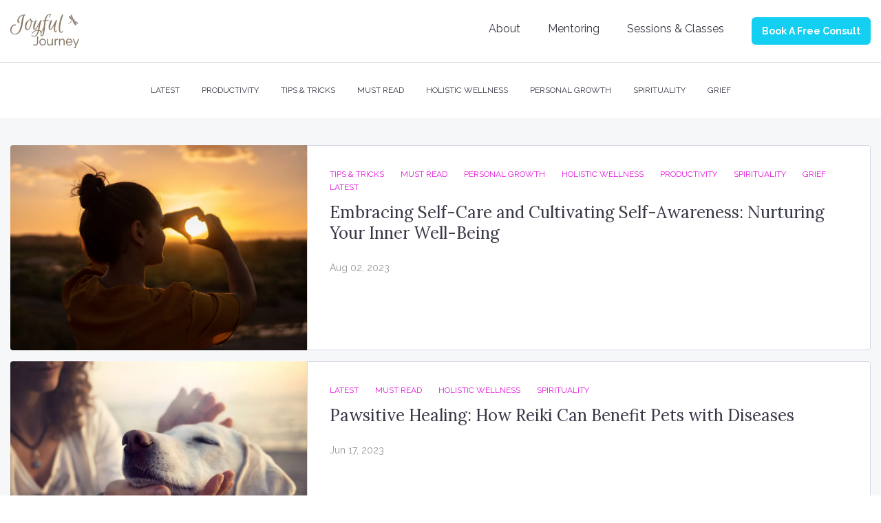

--- FILE ---
content_type: text/html
request_url: https://hollyruiz.com/blog/categories/must-read
body_size: 5145
content:
<!DOCTYPE html>
<html lang="en">

<head>
    <meta charset="UTF-8">
    <!-- Pixel head -->

    <!-- Custom Css Code -->
    <link rel="icon" type="image/png" href="https://images.groovetech.io/B6e58rpZCO2_4Qdm0W_pjF4-vLd4F78XBs6e_7YHJIo/rs:fit:0:0:0/g:no:0:0/c:0:0/aHR0cHM6Ly9hc3NldHMuZ3Jvb3ZlYXBwcy5jb20vaW1hZ2VzLzVlZWU1MTUwODhlMzZkMDAxOTJjOWI0YS8xNjg3NDMxNjQwX1VudGl0bGVkZGVzaWduMzMucG5n.webp">
    <script src="https://app.groove.cm/grooveblog/js/inpage_published.js" defer></script>
    <base href="/blog/" id=blog-base>
    <script>
        function setBasePath() {
            if(document.getElementById("blog-base")) {
                const baseURL = document.getElementById("blog-base").href;
                const pathArray = window.location.pathname.split("/");
                const segment_1 = pathArray[1];
                var currentBaseUrl = window.location.protocol + "//" + window.location.host + '/' + segment_1 + '/';

                // Set correct Base URL for redirections
                const newBaseURL = baseURL == currentBaseUrl && segment_1 != "" ? baseURL : "/";
                if(baseURL != newBaseURL) {
                    document.getElementById("blog-base").href = newBaseURL;
                }
            }
        }
        setBasePath();
    </script>
    <link href="https://cdnjs.cloudflare.com/ajax/libs/tailwindcss/1.9.6/tailwind.min.css" rel="stylesheet" />
    <link rel="preconnect" href="https://fonts.googleapis.com">
        <link rel="preconnect" href="https://fonts.gstatic.com" crossorigin>
        <link href="https://fonts.googleapis.com/css2?family=Lora:wght@400;700&amp;family=Raleway:wght@400;700;900&amp;display=swap" rel="stylesheet" />
    <link rel="stylesheet" href="https://cdnjs.cloudflare.com/ajax/libs/font-awesome/4.7.0/css/font-awesome.min.css" />
    <meta name="viewport" content="width=device-width, initial-scale=1.0" />
    <title>Joyful Journey</title>
    <link rel="stylesheet" type="text/css" href="css/style.css?v=91">
    
    
</head>

<body>
    <!-- Pixel after body -->
    <div id="blogPostListWrapper">
        <header id="header" class="header relative">
            <div class="logo md:hidden flex justify-center py-6 text-center">
  <a id="blog-url" href="" class="logo-img overflow-hidden">
    <img src="https://images.groovetech.io/6iTBEpY0oafchTwrz_yYMZMfSwD4ca_WGsbQphqifXY/rs:fit:0:0:0/g:no:0:0/c:0:0/[base64].webp" alt="logo" class="w-full h-full object-cover"/>
  </a>
</div>
<input class="hidden" type="checkbox" id="menu-toggle" />
<label for="menu-toggle" class="pointer-cursor md:hidden block menu-label  ">
  <i class="fa fa-bars menu-icon"></i>
  <svg
    xmlns="http://www.w3.org/2000/svg"
    viewBox="0 0 12 12"
    class="cross-icon"
  >
    <path
      d="M7.426 5.971l4.278-4.258a1 1 0 000-1.419 1.012 1.012 0 00-1.426 0L5.999 4.552 1.721.294a1.012 1.012 0 00-1.426 0 1 1 0 000 1.42L4.573 5.97.295 10.23a1 1 0 000 1.419 1.012 1.012 0 001.426 0L6 7.39l4.279 4.258a1.012 1.012 0 001.426 0 1 1 0 000-1.42L7.426 5.972z"
    ></path>
  </svg>
</label>

<div class="menu-bar">
  <div class="md:py-5 md:border-b border-grey-1">
    <div class="container">
      <div class="flex justify-between items-center ">
        <!-- Left Section -->
        <div class="logo logo-img hidden md:block overflow-hidden">
          <a id="header-url" href="">
            <img src="https://images.groovetech.io/6iTBEpY0oafchTwrz_yYMZMfSwD4ca_WGsbQphqifXY/rs:fit:0:0:0/g:no:0:0/c:0:0/[base64].webp" alt="logo" class="w-full h-full object-cover"/>
          </a>
        </div>

        <!-- Center section -->

        <!-- Right section -->
        <div class="md:flex header-navigations flex-wrap justify-end text-center ml-auto menu-child py-3 md:py-0">
          <div class="md:mx-2 lg:mx-5 md:my-1 my-4"><a href="https://hollyruiz.com/about" target="_blank">About</a></div>
          <div class="md:mx-2 lg:mx-5 md:my-1 my-4"><a href="https://hollyruiz.com/mentoring" target="_blank">Mentoring</a></div>
          <div class="md:mx-2 lg:mx-5 md:my-1 my-4"><a href="https://hollyruiz.com/sessions-and-classes" target="_blank">Sessions &amp; Classes</a></div>
          <div class="md:ml-2 lg:ml-5 md:mb-0 mb-5"><a href="https://hollyruiz.com" target="_blank" class="btn-default">Book A Free Consult</a></div>
        </div>

        <!-- Search Icon -->

      </div>
    </div>
  </div>
  <div class="py-3 border-t border-grey-1 md:border-t-0 menu-child">
    <div class="container">
      <nav class="md:flex flex-wrap justify-center text-xs uppercase leading-8 text-center">
        <div class="md:mx-4 md:my-0 my-2 relative  "><a
            href="categories/latest">LATEST<span class="nav-arrow"></span></a>

          <div class="bg-white rounded border border-grey-1 md:absolute px-4 py-2 text-left nav-dropdown">
          </div>

        </div>
        <div class="md:mx-4 md:my-0 my-2 relative  "><a
            href="categories/productivity">PRODUCTIVITY<span class="nav-arrow"></span></a>

          <div class="bg-white rounded border border-grey-1 md:absolute px-4 py-2 text-left nav-dropdown">
          </div>

        </div>
        <div class="md:mx-4 md:my-0 my-2 relative  "><a
            href="categories/tips-and-tricks">TIPS &amp; TRICKS<span class="nav-arrow"></span></a>

          <div class="bg-white rounded border border-grey-1 md:absolute px-4 py-2 text-left nav-dropdown">
          </div>

        </div>
        <div class="md:mx-4 md:my-0 my-2 relative  "><a
            href="categories/must-read">MUST READ<span class="nav-arrow"></span></a>

          <div class="bg-white rounded border border-grey-1 md:absolute px-4 py-2 text-left nav-dropdown">
          </div>

        </div>
        <div class="md:mx-4 md:my-0 my-2 relative  "><a
            href="categories/holistic-wellness">HOLISTIC WELLNESS<span class="nav-arrow"></span></a>

          <div class="bg-white rounded border border-grey-1 md:absolute px-4 py-2 text-left nav-dropdown">
          </div>

        </div>
        <div class="md:mx-4 md:my-0 my-2 relative  "><a
            href="categories/personal-growth">PERSONAL GROWTH<span class="nav-arrow"></span></a>

          <div class="bg-white rounded border border-grey-1 md:absolute px-4 py-2 text-left nav-dropdown">
          </div>

        </div>
        <div class="md:mx-4 md:my-0 my-2 relative  "><a
            href="categories/spirituality">SPIRITUALITY<span class="nav-arrow"></span></a>

          <div class="bg-white rounded border border-grey-1 md:absolute px-4 py-2 text-left nav-dropdown">
          </div>

        </div>
        <div class="md:mx-4 md:my-0 my-2 relative  "><a
            href="categories/grief">GRIEF<span class="nav-arrow"></span></a>

          <div class="bg-white rounded border border-grey-1 md:absolute px-4 py-2 text-left nav-dropdown">
          </div>

        </div>
      </nav>
    </div>
  </div>
</div>

        </header>
        <div class="ads-wrapper md:pt-10 md:pb-0 pt-5 pb-5 " id="header-ads">
            <div class="container flex justify-center">
                
            </div>
        </div>
        <main id="main-content" class="main-content md:pt-10 md:pb-20 pb-10">
            <div id="container" class="container">
                <div id="slider">
                    <!--slider.html-->
                </div>
                <div id="middle-wrapper"  class="md:flex without-sidebar">
                    <div class="flex-1">
                        <div id="middle">
                            <div class="flex-1">
  <div class="flex flex-wrap blog-list">
    <!-- start the user loop -->
    <div class="blog-item">
      <div>

        <div class="img-wrapper img-base rounded-t overflow-hidden">
          <a href="post/embracing-self-care-and-cultivating-self-awareness-nurturing-your-inner-well-being">
            <img
              src="https://images.groovetech.io/YV1J8e17r6MQh1eEe1-LVFRFXPh9Mz52g_xqa_Img20/rs:fit:0:0:0/g:no:0:0/c:0:0/aHR0cHM6Ly9hc3NldHMuZ3Jvb3ZlYXBwcy5jb20vaW1hZ2VzLzVlZWU1MTUwODhlMzZkMDAxOTJjOWI0YS8xNjg5MjU3MjU3X3BleGVscy1oYXNzYW4tb3VhamJpci0xNTM1MjQ0LmpwZw.webp"
              class="w-full h-full object-cover" alt="" />
          </a>
        </div>


        <div class="rounded-b border border-grey-1 bg-white p-6 pt-4 overflow-hidden">
          <div class="flex flex-wrap uppercase text-xs text-blue-1 mb-3">
            <a href="categories/tips-and-tricks" class="mr-6">TIPS &amp; TRICKS</a>
            <a href="categories/must-read" class="mr-6">MUST READ</a>
            <a href="categories/personal-growth" class="mr-6">PERSONAL GROWTH</a>
            <a href="categories/holistic-wellness" class="mr-6">HOLISTIC WELLNESS</a>
            <a href="categories/productivity" class="mr-6">PRODUCTIVITY</a>
            <a href="categories/spirituality" class="mr-6">SPIRITUALITY</a>
            <a href="categories/grief" class="mr-6">GRIEF</a>
            <a href="categories/latest" class="mr-6">LATEST</a>
          </div>
          <a href="post/embracing-self-care-and-cultivating-self-awareness-nurturing-your-inner-well-being">
            <h3>Embracing Self-Care and Cultivating Self-Awareness: Nurturing Your Inner Well-Being</h3>
          </a>
          <p class="mt-5 mb-6"></p>
          <div class="text-sm text-grey-2">Aug 02, 2023</div>
        </div>

      </div>
    </div>

    <div class="blog-item">
      <div>

        <div class="img-wrapper img-base rounded-t overflow-hidden">
          <a href="post/pawsitive-healing-how-reiki-can-benefit-pets-with-diseases">
            <img
              src="https://images.groovetech.io/bYZc3OOAu942-05ml4ejfqqqlPZzmVguSXInqPxkY6Y/rs:fit:0:0:0/g:no:0:0/c:0:0/aHR0cHM6Ly9hc3NldHMuZ3Jvb3ZlYXBwcy5jb20vaW1hZ2VzLzVlZWU1MTUwODhlMzZkMDAxOTJjOWI0YS8xNjg1NjMzNzMyX2hlYWwtd2l0aC1tZS1yZWlraS1mb3ItcGV0cy1zZXNzaW9uLXJpY2htb25kLXZpcmdpbmlhLmpwZw.webp"
              class="w-full h-full object-cover" alt="" />
          </a>
        </div>


        <div class="rounded-b border border-grey-1 bg-white p-6 pt-4 overflow-hidden">
          <div class="flex flex-wrap uppercase text-xs text-blue-1 mb-3">
            <a href="categories/latest" class="mr-6">LATEST</a>
            <a href="categories/must-read" class="mr-6">MUST READ</a>
            <a href="categories/holistic-wellness" class="mr-6">HOLISTIC WELLNESS</a>
            <a href="categories/spirituality" class="mr-6">SPIRITUALITY</a>
          </div>
          <a href="post/pawsitive-healing-how-reiki-can-benefit-pets-with-diseases">
            <h3>Pawsitive Healing: How Reiki Can Benefit Pets with Diseases</h3>
          </a>
          <p class="mt-5 mb-6"></p>
          <div class="text-sm text-grey-2">Jun 17, 2023</div>
        </div>

      </div>
    </div>

    <div class="blog-item">
      <div>

        <div class="img-wrapper img-base rounded-t overflow-hidden">
          <a href="post/unlocking-the-science-behind-access-bars-exploring-the-benefits-backed-by-research">
            <img
              src="https://images.groovetech.io/bFKj0ECvRPZJnk9HULsNV_tDBqLd9RYNHnDWvep_I_g/rs:fit:0:0:0/g:no:0:0/c:0:0/aHR0cHM6Ly9hc3NldHMuZ3Jvb3ZlYXBwcy5jb20vaW1hZ2VzLzVlZWU1MTUwODhlMzZkMDAxOTJjOWI0YS8xNjg1NjM3MDMwX3NjaWVudGlzdHMtY2Fycnktb3V0LW1lZGljYWwtcmVzZWFyY2guanBn.webp"
              class="w-full h-full object-cover" alt="" />
          </a>
        </div>


        <div class="rounded-b border border-grey-1 bg-white p-6 pt-4 overflow-hidden">
          <div class="flex flex-wrap uppercase text-xs text-blue-1 mb-3">
            <a href="categories/holistic-wellness" class="mr-6">HOLISTIC WELLNESS</a>
            <a href="categories/must-read" class="mr-6">MUST READ</a>
          </div>
          <a href="post/unlocking-the-science-behind-access-bars-exploring-the-benefits-backed-by-research">
            <h3>Unlocking the Science Behind Access Bars: Exploring the Benefits Backed by Research</h3>
          </a>
          <p class="mt-5 mb-6"></p>
          <div class="text-sm text-grey-2">Jun 01, 2023</div>
        </div>

      </div>
    </div>

    <div class="blog-item">
      <div>

        <div class="img-wrapper img-base rounded-t overflow-hidden">
          <a href="post/access-bars-a-powerful-tool-for-transformation">
            <img
              src="https://images.groovetech.io/qYmepFONdVflLbMaMZ6c7gCoJ_URi5snNEc11HTHS7E/rs:fit:0:0:0/g:no:0:0/c:0:0/aHR0cHM6Ly9hc3NldHMuZ3Jvb3ZlYXBwcy5jb20vaW1hZ2VzLzVlZWU1MTUwODhlMzZkMDAxOTJjOWI0YS8xNjYyMDAyMDk5X0hhdmluZ0NvbmZpZGVuY2UucG5n.webp"
              class="w-full h-full object-cover" alt="" />
          </a>
        </div>


        <div class="rounded-b border border-grey-1 bg-white p-6 pt-4 overflow-hidden">
          <div class="flex flex-wrap uppercase text-xs text-blue-1 mb-3">
            <a href="categories/holistic-wellness" class="mr-6">HOLISTIC WELLNESS</a>
            <a href="categories/personal-growth" class="mr-6">PERSONAL GROWTH</a>
            <a href="categories/must-read" class="mr-6">MUST READ</a>
            <a href="categories/grief" class="mr-6">GRIEF</a>
            <a href="categories/latest" class="mr-6">LATEST</a>
          </div>
          <a href="post/access-bars-a-powerful-tool-for-transformation">
            <h3>Access Bars: A Powerful Tool for Transformation</h3>
          </a>
          <p class="mt-5 mb-6"></p>
          <div class="text-sm text-grey-2">Apr 10, 2023</div>
        </div>

      </div>
    </div>

  </div>
  <div class="flex justify-center mt-4 mb-8">
    <button class="border border-grey-1 rounded h-10 text-sm font-medium bg-white px-10" id="loadmore">More
      Posts</button>
  </div>

  <!-- Show default message if no post exist for given category -->
</div>
                        </div>
                        <div id="post-detials-ads" class="mt-4"></div>
                    </div>

                    <div class="sidebar">
                        <div id="sidebar">
                            <!--siderbar.html-->
                        </div>
                        <div class="" id="sidebar-ads">
                            
                        </div>
                    </div>
                </div>
            </div>
        </main>
        <div class="ads-wrapper md:pb-10 pb-5" id="footer-ads">
            <div class="container flex justify-center">
                
            </div>
        </div>

        <footer id="footer" class="footer">
            <footer class="footer">
  <div class="container">
    <div
      class="flex md:flex-row md:justify-between flex-col justify-center items-center md:py-20 py-10 border-b border-grey-1">
      <div class="logo logo-img overflow-hidden">
        <a id="footer-url" href=""><img src="https://images.groovetech.io/6iTBEpY0oafchTwrz_yYMZMfSwD4ca_WGsbQphqifXY/rs:fit:0:0:0/g:no:0:0/c:0:0/[base64].webp" class="w-full h-full object-cover" alt="footer logo" /></a>
      </div>
      <div class="md:flex flex-1 flex-wrap justify-center text-center md:my-0 mt-6 mb-3">
        <div class="md:mx-5 md:my-1 my-4"><a href="https://www.facebook.com/groups/warriorspiritsisterhood" target="_blank">Community</a></div>
        <div class="md:mx-5 md:my-1 my-4"><a href="https://privacyterms.io/view/FdxP5cO1-4xVLNu3B-vOUhmu/" target="_blank">Privacy Policy</a></div>
        <div class="md:mx-5 md:my-1 my-4"><a href="https://www.facebook.com/SheWhoSeesBeyondStars/reviews" target="_blank">Reviews</a></div>
      </div>
      <div class="flex items-center">
      </div>
    </div>
    <div class="flex justify-center text-xs py-10">
      <div class="leading-6">© 2023 Joyful Journey - Made with ❤️ by HollyRuiz.com</div>
    </div>
  </div>

        </footer>
        <!-- Pixel before body close -->
    </div>

    <div class="fixed flex justify-center items-center inset-0 z-50 hidden" id="notLiveModal">
    <div class="fixed inset-0 w-full h-full opacity-50 bg-white"></div>
    <div class="max-h-full w-full h-full p-8 flex items-center justify-center">
        <div class="bg-white rounded-lg shadow-2xl relative flex flex-col overflow-hidden" style="width: 600px;">
            <div
                class="border-solid border-b border-grey-200 h-16 w-full flex flex-row items-center justify-between px-8 text-grey-700 capitalize">
                <span class="text-lg font-bold">This Blog is not Live yet</span>
            </div>
            <div class="flex flex-col px-8 py-5">
                <div class="flex flex-col w-full mb-4">
                    In order to customize this blog please change its status to Live
                </div>
            </div>
        </div>
    </div>
</div>
    
    
    
    <script src="https://app.groove.cm/groovemail/embed/app.js" defer></script>
    <script type>
        var numOfPosts = 5;
        const isLive = 1;
        let blogPreview = false;

        window.addEventListener("load", function() {

                // This block will check if it is a preview page    
                var pageURL = window.location.href;
                let search_params = (new URL(pageURL)).searchParams;
    
                if (!isLive && search_params.has("email") && search_params.has("token")) {
                    const userEmail = search_params.get("email");
                    const token = search_params.get("token");
                    try {
                        const decoded = jwt_decode(token);
                        if (decoded.email == userEmail) {
                            blogPreview = true;
                        }
                    }
                    catch (err) {
                        console.log(err);
                    }
                }
                // Show "not live modal" if blog is not live and current page is not a preview page
                const modalElement = document.getElementById("notLiveModal");
                if(!isLive) {
                    if (!blogPreview) {
                        document.body.classList.add("overflow-hidden");
                    } else if(modalElement) {
                        modalElement.classList.add("hidden");
                    }
                }

               var BasePath = document.getElementById("blog-base").href;
                   document.getElementById("blog-url").href = BasePath;
                   document.getElementById("header-url").href = BasePath;
                   document.getElementById("footer-url").href = BasePath;
                    //HIding ADs DIv
                    const headerAdsDiv = document.getElementById('header-ads');
                    !headerAdsDiv.children[0] || headerAdsDiv.children[0].innerHTML == 0 ? headerAdsDiv.classList.add("empty-ads") : headerAdsDiv.classList.remove("hidden");
                   const footerAdsDiv = document.getElementById('footer-ads');
                   !footerAdsDiv.children[0] || footerAdsDiv.children[0].innerHTML == 0 ? footerAdsDiv.classList.add("empty-ads") : footerAdsDiv.classList.remove("hidden");
           });
  </script>
  <script src="js/loadmore.js?v=91"></script>
  
<script defer src="https://static.cloudflareinsights.com/beacon.min.js/vcd15cbe7772f49c399c6a5babf22c1241717689176015" integrity="sha512-ZpsOmlRQV6y907TI0dKBHq9Md29nnaEIPlkf84rnaERnq6zvWvPUqr2ft8M1aS28oN72PdrCzSjY4U6VaAw1EQ==" data-cf-beacon='{"version":"2024.11.0","token":"d9ea50074fb1497e961ae43fcca951b4","r":1,"server_timing":{"name":{"cfCacheStatus":true,"cfEdge":true,"cfExtPri":true,"cfL4":true,"cfOrigin":true,"cfSpeedBrain":true},"location_startswith":null}}' crossorigin="anonymous"></script>
</body>

</html>